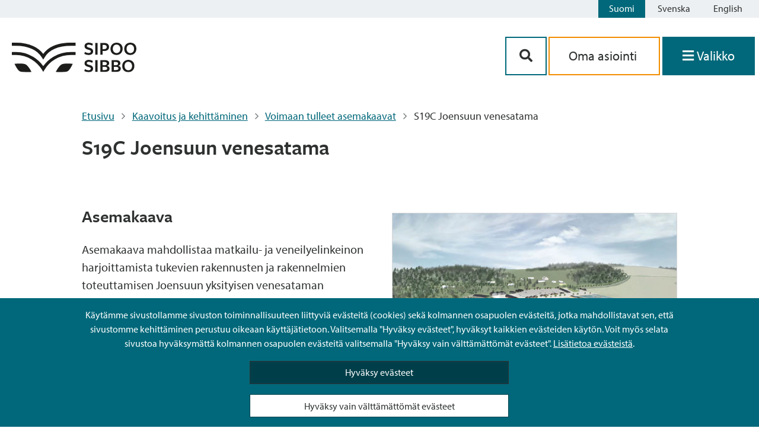

--- FILE ---
content_type: image/svg+xml
request_url: https://www.sipoo.fi/wp-content/themes/sipoo/images/pelto.svg
body_size: 757
content:
<svg xmlns="http://www.w3.org/2000/svg" viewBox="0 0 19.89 25">
    <g fill="#D9E3E6">
        <path d="M20,32.26,1.08,5.24A15.39,15.39,0,0,1,4.35,2.92L20,25.28V22.67L5.74,2.3A8,8,0,0,1,6.68,2,11.13,11.13,0,0,1,10,1.53h0L20,15.8V13.18L11.91,1.63a9.45,9.45,0,0,1,1.41.25,13.22,13.22,0,0,1,6.62,4.35l.06.08h0v-2a10.36,10.36,0,0,0-3.21-2.58A15.89,15.89,0,0,0,13.32.36,11,11,0,0,0,10.78,0L10,0A8.53,8.53,0,0,0,9,0,12.19,12.19,0,0,0,6.68.46a17.3,17.3,0,0,0-1.8.61c-.48.2-.94.41-1.39.64A13.13,13.13,0,0,0,.25,4.06h0L0,4.31v2H0L20,34.88Z
"/>
        <polygon points="0 22.67 0 25.28 10.31 40 12.14 40 0 22.67"/>
        <polygon points="0 13.18 0 15.8 16.95 40 18.78 40 0 13.18"/>
        <polygon points="0 32.26 0 34.88 3.59 40 5.42 40 0 32.26"/>
    </g>
</svg>